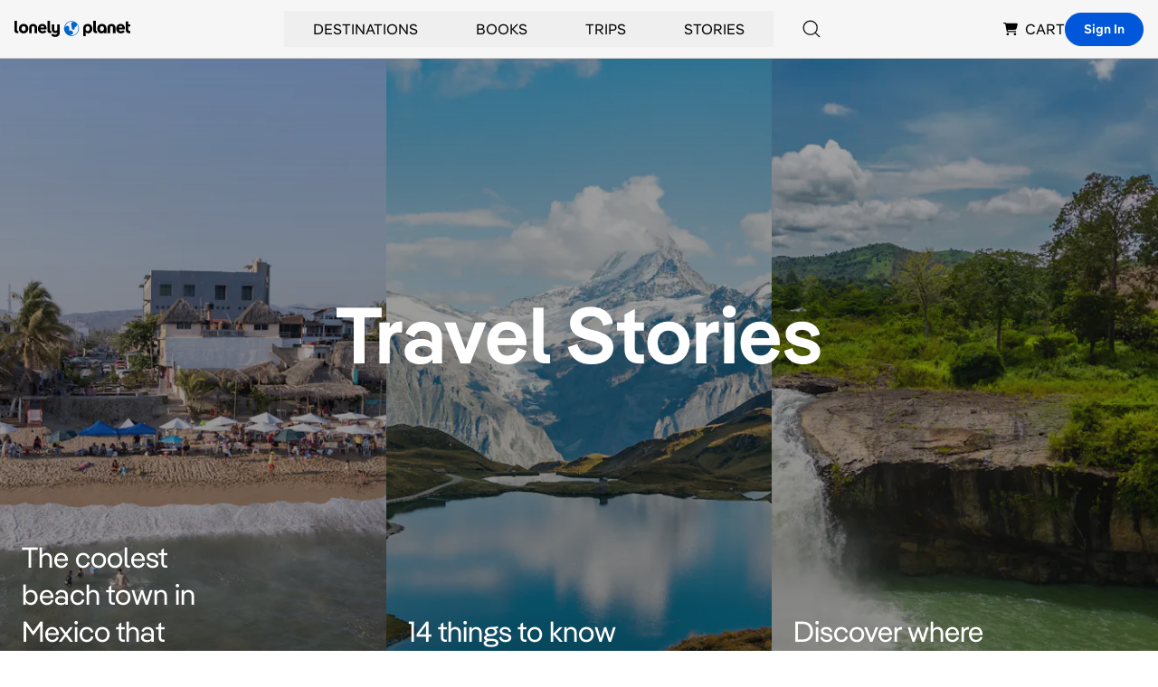

--- FILE ---
content_type: text/html; charset=utf-8
request_url: https://www.google.com/recaptcha/api2/aframe
body_size: 268
content:
<!DOCTYPE HTML><html><head><meta http-equiv="content-type" content="text/html; charset=UTF-8"></head><body><script nonce="qHDlKvzJf4tv6xpVYL-yUA">/** Anti-fraud and anti-abuse applications only. See google.com/recaptcha */ try{var clients={'sodar':'https://pagead2.googlesyndication.com/pagead/sodar?'};window.addEventListener("message",function(a){try{if(a.source===window.parent){var b=JSON.parse(a.data);var c=clients[b['id']];if(c){var d=document.createElement('img');d.src=c+b['params']+'&rc='+(localStorage.getItem("rc::a")?sessionStorage.getItem("rc::b"):"");window.document.body.appendChild(d);sessionStorage.setItem("rc::e",parseInt(sessionStorage.getItem("rc::e")||0)+1);localStorage.setItem("rc::h",'1762499554934');}}}catch(b){}});window.parent.postMessage("_grecaptcha_ready", "*");}catch(b){}</script></body></html>

--- FILE ---
content_type: text/css; charset=UTF-8
request_url: https://www.lonelyplanet.com/_next/static/css/30dbe1dc1744a3ef.css
body_size: 366
content:
.styles_gpt-ad__BVAfH iframe{display:inline}.styles_gpt-ad__BVAfH>div{max-width:100%}.styles_panel__pmQtB{transition-property:all;transition-timing-function:cubic-bezier(.4,0,.2,1);transition-duration:.3s;transition-timing-function:cubic-bezier(.4,0,1,1);background-image:linear-gradient(0deg,hsla(0,0%,7%,.5),hsla(0,0%,7%,.4) 51%,hsla(0,0%,7%,0));background-position:0 80%;background-size:200% 200%}.styles_panel__pmQtB:hover{background-position:0 0}
/*# sourceMappingURL=30dbe1dc1744a3ef.css.map*/